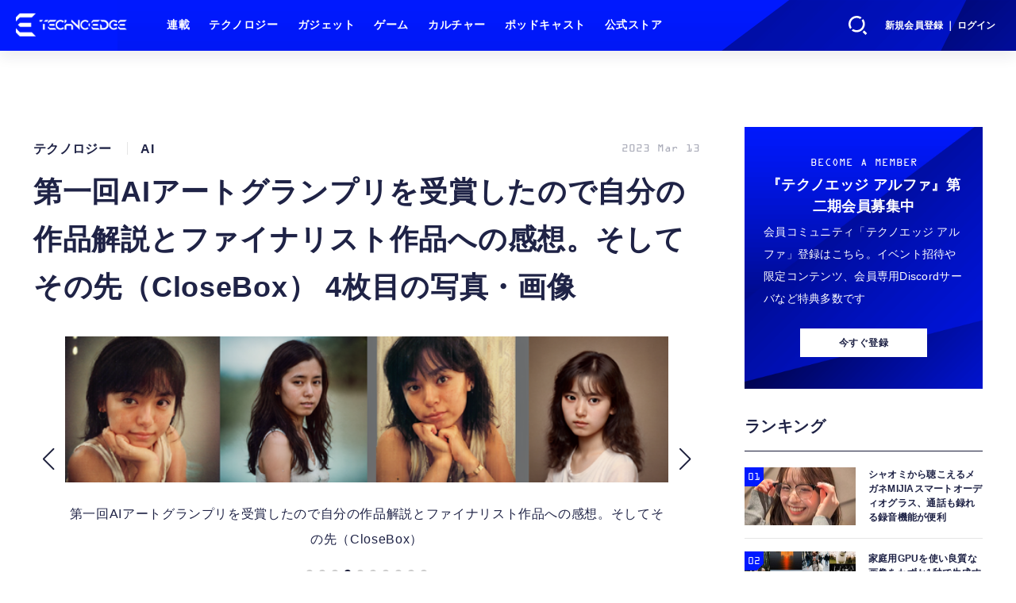

--- FILE ---
content_type: text/html; charset=utf-8
request_url: https://www.techno-edge.net/article/img/2023/03/13/1006/5435.html
body_size: 12640
content:
<!doctype html>
<html lang="ja" prefix="og: http://ogp.me/ns#">
<head>
<meta charset="UTF-8">
<meta name="viewport" content="width=device-width, initial-scale=1, user-scalable=yes">
<meta property="fb:app_id" content="586436472983999">
<link rel="stylesheet" href="/base/css/a.css?__=2026010602">
<script type="text/javascript">
(function(w,k,v,k2,v2) {
  w[k]=v; w[k2]=v2;
  var val={}; val[k]=v; val[k2]=v2;
  (w.dataLayer=w.dataLayer||[]).push(val);
})(window, 'tpl_name', 'pages/image', 'tpl_page', 'image');
</script>
<script src="/base/scripts/jquery-3.6.0.min.js"></script>
<script type="text/javascript" async src="/base/scripts/a.min.js?__=2026010602"></script>

        
            <title>第一回AIアートグランプリを受賞したので自分の作品解説とファイナリスト作品への感想。そしてその先（CloseBox） 4枚目の写真・画像 | テクノエッジ TechnoEdge</title>
    <meta name="keywords" content="第一回AIアートグランプリを受賞したので自分の作品解説とファイナリスト作品への感想。そしてその先（CloseBox）,画像,写真,ニュース,テクノエッジ TechnoEdge">
    <meta name="description" content="第一回AIアートグランプリに応募し、グランプリを獲得した筆者によるレポート。  第一回AIアートグランプリを受賞したので自分の作品解説とファイナリスト作品への感想。そしてその先（CloseBox） 4枚目の写真・画像">
    <meta name="thumbnail" content="https://www.techno-edge.net/imgs/ogp_f/5435.png">

        
              <meta name="twitter:title" content="第一回AIアートグランプリを受賞したので自分の作品解説とファイナリスト作品への感想。そしてその先（CloseBox） 4枚目の写真・画像 | テクノエッジ TechnoEdge">
      <meta name="twitter:card" content="photo">
      <meta name="twitter:site" content="@TechnoedgeJP">
      <meta name="twitter:url" content="https://www.techno-edge.net/article/img/2023/03/13/1006/5435.html">
      <meta name="twitter:image" content="https://www.techno-edge.net/imgs/p/IZmI57Jd3Vx2SpHeg6RFh-_YK5bhlZSTkpGQ/5435.png">
    
        <meta property="og:title" content="第一回AIアートグランプリを受賞したので自分の作品解説とファイナリスト作品への感想。そしてその先（CloseBox） 4枚目の写真・画像 | テクノエッジ TechnoEdge">
    <meta property="og:description" content="第一回AIアートグランプリに応募し、グランプリを獲得した筆者によるレポート。  第一回AIアートグランプリを受賞したので自分の作品解説とファイナリスト作品への感想。そしてその先（CloseBox） 4枚目の写真・画像">

    
    <meta property="og:type" content="article">
  <meta property="og:site_name" content="テクノエッジ TechnoEdge">
  <meta property="og:url" content="https://www.techno-edge.net/article/img/2023/03/13/1006/5435.html">
    <meta property="og:image" content="https://www.techno-edge.net/imgs/ogp_f/5435.png">

<link rel="apple-touch-icon" sizes="76x76" href="/base/images/touch-icon-76.png?__=2026010602">
<link rel="apple-touch-icon" sizes="120x120" href="/base/images/touch-icon-120.png?__=2026010602">
<link rel="apple-touch-icon" sizes="152x152" href="/base/images/touch-icon-152.png?__=2026010602">
<link rel="apple-touch-icon" sizes="180x180" href="/base/images/touch-icon-180.png?__=2026010602">

<meta name='robots' content='max-image-preview:large' /><meta name="cXenseParse:iid-articleid" content="1006">
<meta name="cXenseParse:iid-article-title" content="第一回AIアートグランプリを受賞したので自分の作品解説とファイナリスト作品への感想。そしてその先（CloseBox）">
<meta name="cXenseParse:iid-page-type" content="画像ページ">
<meta name="cXenseParse:iid-page-name" content="image">
<meta name="cXenseParse:iid-category" content="テクノロジー">
<meta name="cXenseParse:iid-subcategory" content="AI">
<meta name="cXenseParse:iid-hidden-adsense" content="false">
<meta name="cXenseParse:iid-hidden-other-ad" content="false">
<meta name="cXenseParse:iid-giga-name" content="Generative AI">
<meta name="cXenseParse:iid-giga-name" content="OpenAI">
<meta name="cXenseParse:iid-giga-name" content="Stable Diffusion">
<meta name="cXenseParse:iid-giga-name" content="AI">
<meta name="cXenseParse:iid-giga-name" content="CloseBox">
<meta name="cXenseParse:iid-article-type" content="通常記事">
<meta name="cXenseParse:iid-provider-name" content="テクノエッジ TechnoEdge">
<meta name="cXenseParse:author" content="松尾公也">
<meta name="cXenseParse:recs:publishtime" content="2023-03-13T21:26:05+0900">
<meta name="cxenseparse:iid-publish-yyyy" content="2023">
<meta name="cxenseparse:iid-publish-yyyymm" content="202303">
<meta name="cxenseparse:iid-publish-yyyymmdddd" content="20230313">
<!-- ここにスクリプトなどを置いてください -->
<meta name='ir-site-verification-token' value='88789769' />

<!-- テーマカラー -->
<meta name="theme-color" content="#0019FF">
<!-- テーマカラー　モード指定 -->
<meta name="theme-color" media="(prefers-color-scheme: light)" content="#0019FF">
<meta name="theme-color" media="(prefers-color-scheme: dark)" content="#0019FF">

<link rel="stylesheet" href="https://use.typekit.net/tvx5yqd.css">

<link rel="stylesheet" href="https://cdnjs.cloudflare.com/ajax/libs/Swiper/8.2.4/swiper-bundle.min.css" integrity="sha512-olodyt/aRzIO9o/gZkW0xrVyYDFtBZ+PjH/T/o74P4jLADOwHqyB8LGmcqbbiaWnlsn1VYEadotewGO3y4Y3fQ==" crossorigin="anonymous" referrerpolicy="no-referrer" />
<script src="https://cdnjs.cloudflare.com/ajax/libs/Swiper/8.2.4/swiper-bundle.min.js" integrity="sha512-Hvn3pvXhhG39kmZ8ue3K8hw8obT4rfLXHE5n+IWNCMkR6oV3cfkQNUQqVvX3fNJO/JtFeo/MfLmqp5bqAT+8qg==" crossorigin="anonymous" referrerpolicy="no-referrer"></script>
<script src="https://cdnjs.cloudflare.com/ajax/libs/body-scroll-lock/3.1.5/bodyScrollLock.min.js" integrity="sha512-HowizSDbQl7UPEAsPnvJHlQsnBmU2YMrv7KkTBulTLEGz9chfBoWYyZJL+MUO6p/yBuuMO/8jI7O29YRZ2uBlA==" crossorigin="anonymous" referrerpolicy="no-referrer"></script>
<link rel="stylesheet" href="https://cdnjs.cloudflare.com/ajax/libs/Modaal/0.4.4/css/modaal.min.css" integrity="sha512-hy4ogK/McVqjtA/tuCa8SMmrk9gydD+Mlj3E7rAIj8EbSAuj1hOJxjG5tx6ShzUar16ccfESGj4nO3HiK6WIyQ==" crossorigin="anonymous" referrerpolicy="no-referrer" />
<script src="https://cdnjs.cloudflare.com/ajax/libs/Modaal/0.4.4/js/modaal.min.js" integrity="sha512-nHgjiAB+J6KrOqNCT7NFIkxXZ/ZYrSFLm1herueNG50Sy8yz9nnCXsugcuzG2d500D/a0dH8huUwC26mZs24uw==" crossorigin="anonymous" referrerpolicy="no-referrer"></script>

<script src="/base/scripts/mms-customize.js"></script><script async src="https://securepubads.g.doubleclick.net/tag/js/gpt.js"></script>
<script>
  window.googletag = window.googletag || {cmd: []};
  var cX = cX || {}; cX.callQueue = cX.callQueue || [];
  cX.callQueue.push(['invoke', function() {
    googletag.cmd.push(function() {
      var sizeMapping = googletag.sizeMapping().addSize([768,0], [[728,90], [728,250], [970,250], [1,1]]).addSize([0,0], [[320,100], [1,1]]).build();
      googletag.defineSlot('/2261101/techno-edge_rwd_header2', [[320, 100], [728, 90], [728,250], [970,250]], 'div-gpt-ad-header2').defineSizeMapping(sizeMapping).addService(googletag.pubads()).setCollapseEmptyDiv(true);
      googletag.defineSlot('/2261101/techno-edge_rwd_wide1', [[320, 100], [728, 90], [970,250]], 'div-gpt-ad-wide1').defineSizeMapping(sizeMapping).addService(googletag.pubads()).setCollapseEmptyDiv(true);
      googletag.defineSlot('/2261101/techno-edge_rwd_right1', [[300,250], [300,600], [300,500]], 'div-gpt-ad-right1').addService(googletag.pubads()).setCollapseEmptyDiv(true);
      googletag.defineSlot('/2261101/techno-edge_rwd_right2', [[300,250], [300,600], [300,500]], 'div-gpt-ad-right2').addService(googletag.pubads()).setCollapseEmptyDiv(true);
      googletag.pubads().setTargeting('dc', window.innerWidth < 768 ? 'dcs' : 'dcp');
      googletag.pubads().setTargeting('CxSegments', cX.getUserSegmentIds({persistedQueryId:'103c35db41bdb997c80835fa7c8343832c9821e5'}));
      googletag.pubads().enableSingleRequest();
      googletag.enableServices();
    });
  }]);
</script>

<link rel="canonical" href="https://www.techno-edge.net/article/img/2023/03/13/1006/5436.html">
<link rel="alternate" media="only screen and (max-width: 640px)" href="https://www.techno-edge.net/article/img/2023/03/13/1006/5435.html">
<link rel="alternate" type="application/rss+xml" title="RSS" href="https://www.techno-edge.net/rss20/index.rdf">

</head>

<body class="thm-page-arti-image page-cate--technology page-cate--technology-ai page-subcate--ai" data-nav="technology">
<script>var dataLayer = dataLayer || [];dataLayer.push({'customCategory': 'technology','customSubCategory': 'ai','customProvider': 'テクノエッジ TechnoEdge','customAuthorId': '15','customAuthorName': '松尾公也','customPrimaryGigaId': '468','customPrimaryGigaName': 'Generative AI'});</script><noscript><iframe src="//www.googletagmanager.com/ns.html?id=GTM-MWBD5H2" height="0" width="0" style="display:none;visibility:hidden"></iframe></noscript>
<script>
(function(w,d,s,l,i){w[l]=w[l]||[];w[l].push({'gtm.start':
new Date().getTime(),event:'gtm.js'});var f=d.getElementsByTagName(s)[0],
j=d.createElement(s),dl=l!='dataLayer'?'&l='+l:'';j.async=true;j.src=
'//www.googletagmanager.com/gtm.js?id='+i+dl;f.parentNode.insertBefore(j,f);
})(window,document,'script','dataLayer','GTM-MWBD5H2');
</script>

<header class="thm-header">
  <div class="header-wrapper cf">
<div class="header-logo">
  <a class="link" href="https://www.techno-edge.net/" data-sub-title=""><img class="logo" src="/base/images/header-logo.2026010602.png" alt="テクノエッジ TechnoEdge"></a>
</div><div class="header-menu-buttons">
  <button type="button" class="btn-header-search">検索</button>
  <button type="button" class="btn-header-menu">メニュー</button>
  <button type="button" class="btn-header-sign-up-in" data-modal="mms-sign-in">新規会員登録 ｜ ログイン</button>
  <button type="button" class="btn-header-member"><img  alt="" /></button>
</div><div class="header-search">
  <div class="inner">
  	<form action="/pages/search.html" method="get">
      <div class="form-search">
        <div class="form-search-input"><input type="text" name="q" placeholder="記事を検索する" /></div>
      </div>
    </form>
  </div>
</div><div class="header-menu-navi">
  <div class="inner">

  <nav class="thm-nav global-nav js-global-nav">
    <ul class="nav-main-menu js-main-menu">

      <li class="item js-nav-home">
        <a class="link" href="/pages/series.html">連載</a>
      </li>

      <li class="item js-nav-technology">
        <a class="link" href="/category/technology/latest/">テクノロジー</a>
      </li>

      <li class="item js-nav-gadget">
        <a class="link" href="/category/gadget/latest/">ガジェット</a>
      </li>

      <li class="item js-nav-gaming">
        <a class="link" href="/category/gaming/latest/">ゲーム</a>
      </li>

      <li class="item js-nav-culture">
        <a class="link" href="/category/culture/latest/">カルチャー</a>
      </li>

      <li class="item js-nav-podcast">
        <a class="link" href="/pages/podcast.html">ポッドキャスト</a>
      </li>

      <li class="item js-nav-store">
        <a class="link" href="/pages/store.html">公式ストア</a>
      </li>
    </ul>
  </nav>

  <div class="header-sns">
    <div class="header-sns-title">FOLLOW US</div>
    <ul class="sns-list">
      <li class="sns-item sns-item--twitter"><a href="https://twitter.com/TechnoEdgeJP" target="_blank" rel="nofollow"><img src="/base/images/icon_sns_xtwitter03.svg" width="18" height="18" alt="X"></a></li>
      <li class="sns-item sns-item--rss"><a href="/rss20/index.rdf" target="_blank" rel="nofollow"><img src="/base/images/icon_sns_rss02.svg" width="20" height="20" alt="rss"></a></li>
      <li class="sns-item sns-item--youtube"><a href="https://www.youtube.com/@techno-edge" target="_blank" rel="nofollow"><img src="/base/images/youtube_social_circle_red.png" width="22" height="22" alt="youtube"></a></li>
    </ul>
  </div>

  </div>
</div><div class="header-sign-up-in">
  <a href="#" data-modal="mms-sign-in">新規会員登録 ｜ ログイン</a>
</div>

<div class="header-menu-member">
  <div class="inner">
    <div class="member-avater">
      <div class="member-avater-img"><img alt="" /></div>
      <div class="member-avater-name"></div>
    </div>
    <ul class="member-menu">
      <li><a href="#" data-modal="mms-edit-profile">個人設定</a></li>
      <li><a href="#" data-modal="mms-change-plan">プラン変更</a></li>
      <li><a href="#" data-modal="mms-history">プラン履歴</a></li>
      <li><a href="#" data-modal="mms-change-password">パスワード変更</a></li>
      <li><a href="#" class="btn-header-logout" data-modal="mms-log-out">ログアウト</a></li>
    </ul>
  </div>
</div>
  </div>
<!-- global_nav -->
</header>

<div class="thm-body cf">
  <div class="breadcrumb">
<span id="breadcrumbTop"><a class="link" href="https://www.techno-edge.net/"><span class="item icon icon-bc--home">ホーム</span></a></span>
<i class="separator icon icon-bc--arrow"> › </i>
<span id="BreadcrumbSecond">
  <a class="link" href="/category/technology/">
    <span class="item icon icon-bc--technology">テクノロジー</span>
  </a>
</span>
<i class="separator icon icon-bc--arrow"> › </i>
<span id="BreadcrumbThird">
  <a class="link" href="/category/technology/ai/latest/">
    <span class="item icon icon-bc--ai">AI</span>
  </a>
</span>
<i class="separator icon icon-bc--arrow"> › </i>

    <span id="breadcrumbLast"><a class="link" href="/article/2023/03/13/1006.html"><span class="item icon icon-bc--article">記事</span></a></span>
    <i class="separator icon icon-bc--arrow"> › </i>

    <span class="item">写真・画像</span>
  </div>
  <main class="thm-main">
<div class="ad-banner ad-banner--headerbanner">
<div id='div-gpt-ad-header2' style="min-width:320px;min-height:100px;">
  <script>
    cX.callQueue.push(['invoke', function() {
      googletag.cmd.push(function() { googletag.display('div-gpt-ad-header2'); });
    }]);
  </script>
</div>
</div><header class="arti-header">

  <h1 class="head">第一回AIアートグランプリを受賞したので自分の作品解説とファイナリスト作品への感想。そしてその先（CloseBox） 4枚目の写真・画像</h1>
  <div class="group">
    <span class="category-group-name">テクノロジー</span>
    <span class="category-name">AI</span>
  </div>
  <div class="date">
    <time class="pubdate" itemprop="datePublished" datetime="2023-03-13T21:26:05+09:00">2023 Mar 13</time>
  </div>
</header>


<div class="arti-content arti-content--image">
            <link rel="stylesheet" href="/base/css/swiper-bundle.min.css"/>
    <div class="figure-area figure-area--zoom swiper">
      <div class="swiper-wrapper">
                          
                    <figure class="figure swiper-slide">
            <img class="image"
                 src="/imgs/zoom/5436.jpg"
                 alt="第一回AIアートグランプリを受賞したので自分の作品解説とファイナリスト作品への感想。そしてその先（CloseBox）"
                 width="640"
                 height="640">
            <figcaption class="figcaption">
                              <span class="caption">第一回AIアートグランプリを受賞したので自分の作品解説とファイナリスト作品への感想。そしてその先（CloseBox）</span>
            </figcaption>
          </figure>
                  
                    <figure class="figure swiper-slide">
            <img class="image"
                 src="/imgs/zoom/5433.jpg"
                 alt="第一回AIアートグランプリを受賞したので自分の作品解説とファイナリスト作品への感想。そしてその先（CloseBox）"
                 width="640"
                 height="640">
            <figcaption class="figcaption">
                              <span class="caption">第一回AIアートグランプリを受賞したので自分の作品解説とファイナリスト作品への感想。そしてその先（CloseBox）</span>
            </figcaption>
          </figure>
                  
                    <figure class="figure swiper-slide">
            <img class="image"
                 src="/imgs/zoom/5434.jpg"
                 alt="第一回AIアートグランプリを受賞したので自分の作品解説とファイナリスト作品への感想。そしてその先（CloseBox）"
                 width="640"
                 height="640">
            <figcaption class="figcaption">
                              <span class="caption">第一回AIアートグランプリを受賞したので自分の作品解説とファイナリスト作品への感想。そしてその先（CloseBox）</span>
            </figcaption>
          </figure>
                  
                                          <figure class="figure swiper-slide">
            <img class="image"
                 src="/imgs/zoom/5435.png"
                 alt="第一回AIアートグランプリを受賞したので自分の作品解説とファイナリスト作品への感想。そしてその先（CloseBox）"
                 width="640"
                 height="155">
            <figcaption class="figcaption">
                              <span class="caption">第一回AIアートグランプリを受賞したので自分の作品解説とファイナリスト作品への感想。そしてその先（CloseBox）</span>
            </figcaption>
          </figure>
                  
                    <figure class="figure swiper-slide">
            <img class="image"
                 src="/imgs/zoom/5437.png"
                 alt="第一回AIアートグランプリを受賞したので自分の作品解説とファイナリスト作品への感想。そしてその先（CloseBox）"
                 width="640"
                 height="609">
            <figcaption class="figcaption">
                              <span class="caption">第一回AIアートグランプリを受賞したので自分の作品解説とファイナリスト作品への感想。そしてその先（CloseBox）</span>
            </figcaption>
          </figure>
                  
                    <figure class="figure swiper-slide">
            <img class="image"
                 src="/imgs/zoom/5438.png"
                 alt="第一回AIアートグランプリを受賞したので自分の作品解説とファイナリスト作品への感想。そしてその先（CloseBox）"
                 width="640"
                 height="194">
            <figcaption class="figcaption">
                              <span class="caption">第一回AIアートグランプリを受賞したので自分の作品解説とファイナリスト作品への感想。そしてその先（CloseBox）</span>
            </figcaption>
          </figure>
                  
                    <figure class="figure swiper-slide">
            <img class="image"
                 src="/imgs/zoom/5439.jpg"
                 alt="第一回AIアートグランプリを受賞したので自分の作品解説とファイナリスト作品への感想。そしてその先（CloseBox）"
                 width="640"
                 height="701">
            <figcaption class="figcaption">
                              <span class="caption">第一回AIアートグランプリを受賞したので自分の作品解説とファイナリスト作品への感想。そしてその先（CloseBox）</span>
            </figcaption>
          </figure>
                  
                    <figure class="figure swiper-slide">
            <img class="image"
                 src="/imgs/zoom/5440.jpg"
                 alt="第一回AIアートグランプリを受賞したので自分の作品解説とファイナリスト作品への感想。そしてその先（CloseBox）"
                 width="640"
                 height="466">
            <figcaption class="figcaption">
                              <span class="caption">第一回AIアートグランプリを受賞したので自分の作品解説とファイナリスト作品への感想。そしてその先（CloseBox）</span>
            </figcaption>
          </figure>
                  
                    <figure class="figure swiper-slide">
            <img class="image"
                 src="/imgs/zoom/5441.png"
                 alt="第一回AIアートグランプリを受賞したので自分の作品解説とファイナリスト作品への感想。そしてその先（CloseBox）"
                 width="640"
                 height="401">
            <figcaption class="figcaption">
                              <span class="caption">第一回AIアートグランプリを受賞したので自分の作品解説とファイナリスト作品への感想。そしてその先（CloseBox）</span>
            </figcaption>
          </figure>
                  
                    <figure class="figure swiper-slide">
            <img class="image"
                 src="/imgs/zoom/5442.png"
                 alt="第一回AIアートグランプリを受賞したので自分の作品解説とファイナリスト作品への感想。そしてその先（CloseBox）"
                 width="640"
                 height="333">
            <figcaption class="figcaption">
                              <span class="caption">第一回AIアートグランプリを受賞したので自分の作品解説とファイナリスト作品への感想。そしてその先（CloseBox）</span>
            </figcaption>
          </figure>
              </div>
      <div class="swiper-pagination"></div>
      <div class="swiper-button-prev"></div>
      <div class="swiper-button-next"></div>
    </div>
    <div class="figure-pagination">
      <ul class="paging-list">
        <li class="item paging-back">
          <a class="link icon icon--paging-back" href="/article/2023/03/13/1006.html">この記事へ戻る
            <span class="count">4/10</span>
          </a>
        </li>
      </ul>
    </div>
            <script src="/base/scripts/swiper-bundle.min.js"></script>
    <script>
      var _image_urls = [];
              _image_urls[0] = 'https://www.techno-edge.net/article/img/2023/03/13/1006/5436.html';
              _image_urls[1] = 'https://www.techno-edge.net/article/img/2023/03/13/1006/5433.html';
              _image_urls[2] = 'https://www.techno-edge.net/article/img/2023/03/13/1006/5434.html';
              _image_urls[3] = 'https://www.techno-edge.net/article/img/2023/03/13/1006/5435.html';
              _image_urls[4] = 'https://www.techno-edge.net/article/img/2023/03/13/1006/5437.html';
              _image_urls[5] = 'https://www.techno-edge.net/article/img/2023/03/13/1006/5438.html';
              _image_urls[6] = 'https://www.techno-edge.net/article/img/2023/03/13/1006/5439.html';
              _image_urls[7] = 'https://www.techno-edge.net/article/img/2023/03/13/1006/5440.html';
              _image_urls[8] = 'https://www.techno-edge.net/article/img/2023/03/13/1006/5441.html';
              _image_urls[9] = 'https://www.techno-edge.net/article/img/2023/03/13/1006/5442.html';
            var _ad_refresh_count = "1";
      _ad_refresh_count = +_ad_refresh_count ? +_ad_refresh_count : 0;
      var _cnt = _ad_refresh_count;
      var history_replace = "no";
      
      const swiper = new Swiper(".swiper", {
        initialSlide: 3,
        loop: true,
        autoHeight: true,
        pagination: {
          el: ".swiper-pagination"
        },
        navigation: {
          nextEl: ".swiper-button-next",
          prevEl: ".swiper-button-prev"
        },
        on: {
          afterInit: (swiper) => {
            swiper.on('slideChangeTransitionEnd', function (swiper) {
              // 画像スライドイベント
              var _image_num = swiper.realIndex + 1;

              // ブラウザのタイトル変更
              document.title = document.title.replace(/\s\d+枚目の写真・画像/g, ' ' + _image_num + '枚目の写真・画像');

              // 記事タイトル変更
              var _h1 = document.querySelector('h1');
              _h1.innerText = _h1.innerText.replace(/\s\d+枚目の写真・画像/g, ' ' + _image_num + '枚目の写真・画像');

              // 画像番号変更
              document.querySelector('.count').innerText = _image_num + '/10';

              // ブラウザのURL変更
              if (history_replace === 'yes') {
                history.replaceState(null, null, _image_urls[swiper.realIndex]);
              }

              // 広告更新
              _cnt--;

              if (typeof googletag !== 'undefined' && _cnt == 0)
              {
                googletag.cmd.push(function () {
                  googletag.pubads().refresh();
                });
              }

              if (_cnt <= 0) _cnt = _ad_refresh_count;
            });
          }
        }
      });
    </script>
  </div>
<ul class="thumb-list cf">

  <li class="item">
    <a class="link" href="/article/img/2023/03/13/1006/5436.html">
      <img class="image" src="/imgs/p/jqW90cnKVMj4kRAZxYSv85uZ4JfulZSTkpGQ/5436.jpg" alt="第一回AIアートグランプリを受賞したので自分の作品解説とファイナリスト作品への感想。そしてその先（CloseBox）" width="120" height="120">
    </a>
  </li>

  <li class="item">
    <a class="link" href="/article/img/2023/03/13/1006/5433.html">
      <img class="image" src="/imgs/p/jqW90cnKVMj4kRAZxYSv85uZ4JfulZSTkpGQ/5433.jpg" alt="第一回AIアートグランプリを受賞したので自分の作品解説とファイナリスト作品への感想。そしてその先（CloseBox）" width="120" height="120">
    </a>
  </li>

  <li class="item">
    <a class="link" href="/article/img/2023/03/13/1006/5434.html">
      <img class="image" src="/imgs/p/jqW90cnKVMj4kRAZxYSv85uZ4JfulZSTkpGQ/5434.jpg" alt="第一回AIアートグランプリを受賞したので自分の作品解説とファイナリスト作品への感想。そしてその先（CloseBox）" width="120" height="120">
    </a>
  </li>

  <li class="item">
    <a class="link" href="/article/img/2023/03/13/1006/5435.html">
      <img class="image" src="/imgs/p/jqW90cnKVMj4kRAZxYSv85uZ4JfulZSTkpGQ/5435.png" alt="第一回AIアートグランプリを受賞したので自分の作品解説とファイナリスト作品への感想。そしてその先（CloseBox）" width="120" height="120">
    </a>
  </li>

  <li class="item">
    <a class="link" href="/article/img/2023/03/13/1006/5437.html">
      <img class="image" src="/imgs/p/jqW90cnKVMj4kRAZxYSv85uZ4JfulZSTkpGQ/5437.png" alt="第一回AIアートグランプリを受賞したので自分の作品解説とファイナリスト作品への感想。そしてその先（CloseBox）" width="120" height="120">
    </a>
  </li>

  <li class="item">
    <a class="link" href="/article/img/2023/03/13/1006/5438.html">
      <img class="image" src="/imgs/p/jqW90cnKVMj4kRAZxYSv85uZ4JfulZSTkpGQ/5438.png" alt="第一回AIアートグランプリを受賞したので自分の作品解説とファイナリスト作品への感想。そしてその先（CloseBox）" width="120" height="120">
    </a>
  </li>

  <li class="item">
    <a class="link" href="/article/img/2023/03/13/1006/5439.html">
      <img class="image" src="/imgs/p/jqW90cnKVMj4kRAZxYSv85uZ4JfulZSTkpGQ/5439.jpg" alt="第一回AIアートグランプリを受賞したので自分の作品解説とファイナリスト作品への感想。そしてその先（CloseBox）" width="120" height="120">
    </a>
  </li>

  <li class="item">
    <a class="link" href="/article/img/2023/03/13/1006/5440.html">
      <img class="image" src="/imgs/p/jqW90cnKVMj4kRAZxYSv85uZ4JfulZSTkpGQ/5440.jpg" alt="第一回AIアートグランプリを受賞したので自分の作品解説とファイナリスト作品への感想。そしてその先（CloseBox）" width="120" height="120">
    </a>
  </li>

  <li class="item">
    <a class="link" href="/article/img/2023/03/13/1006/5441.html">
      <img class="image" src="/imgs/p/jqW90cnKVMj4kRAZxYSv85uZ4JfulZSTkpGQ/5441.png" alt="第一回AIアートグランプリを受賞したので自分の作品解説とファイナリスト作品への感想。そしてその先（CloseBox）" width="120" height="120">
    </a>
  </li>

  <li class="item">
    <a class="link" href="/article/img/2023/03/13/1006/5442.html">
      <img class="image" src="/imgs/p/jqW90cnKVMj4kRAZxYSv85uZ4JfulZSTkpGQ/5442.png" alt="第一回AIアートグランプリを受賞したので自分の作品解説とファイナリスト作品への感想。そしてその先（CloseBox）" width="120" height="120">
    </a>
  </li>
</ul>

<div class="ad-banner ad-banner--headerbanner">
<div id='div-gpt-ad-wide1' style="min-width:320px;min-height:100px;">
  <script>
    cX.callQueue.push(['invoke', function() {
      googletag.cmd.push(function() { googletag.display('div-gpt-ad-wide1'); });
    }]);
  </script>
</div>
</div><section class="main-pickup">
  <h2 class="caption">編集部おすすめの記事</h2>
  <ul class="pickup-list cf">


    <li class="item item--box item--cate-technology item--cate-technology-ai item--subcate-ai"><a class="link" href="/article/2022/12/12/608.html?pickup_list_click1=true">
      <article class="pickup-content">
        <img class="figure" src="/imgs/p/6cpZPuZvBhn7ciEaPtk5vf_YtJdelZSTkpGQ/3517.jpg" alt="AI作画・AI作曲・AIゲーム制作などを競う「AIアートグランプリ」開催決定。グランプリは10万円+RTX 4080マシン 画像" width="300" height="200">
        <span class="figcaption">AI作画・AI作曲・AIゲーム制作などを競う「AIアートグランプリ」開催決定。グランプリは10万円+RTX 4080マシン<time class="date" datetime="2022-12-12T12:26:33+09:00">2022.12.12 Mon 12:26</time></span>
      </article>
    </a></li>

    <li class="item item--box item--cate-technology item--cate-technology-ai item--subcate-ai"><a class="link" href="/article/2023/03/10/996.html?pickup_list_click2=true">
      <article class="pickup-content">
        <img class="figure" src="/imgs/p/6cpZPuZvBhn7ciEaPtk5vf_YtJdelZSTkpGQ/5417.png" alt="プログラマーじゃなくてもChatGPTで複数キャラ会議を簡単に開催できる「GPTブロック」がおもしろかつ実用的（CloseBox） 画像" width="300" height="200">
        <span class="figcaption">プログラマーじゃなくてもChatGPTで複数キャラ会議を簡単に開催できる「GPTブロック」がおもしろかつ実用的（CloseBox）<time class="date" datetime="2023-03-10T19:00:02+09:00">2023.3.10 Fri 19:00</time></span>
      </article>
    </a></li>

    <li class="item item--box item--cate-technology item--cate-technology-ai item--subcate-ai"><a class="link" href="/article/2023/03/02/952.html?pickup_list_click3=true">
      <article class="pickup-content">
        <img class="figure" src="/imgs/p/6cpZPuZvBhn7ciEaPtk5vf_YtJdelZSTkpGQ/5178.jpg" alt="これはゲームチェンジャーか。AI呪文によるアニメ作成「Kaiber.ai」、ポーズからAI転写できる「T2I-Adapter」を試してみた（CloseBox） 画像" width="300" height="200">
        <span class="figcaption">これはゲームチェンジャーか。AI呪文によるアニメ作成「Kaiber.ai」、ポーズからAI転写できる「T2I-Adapter」を試してみた（CloseBox）<time class="date" datetime="2023-03-02T13:31:29+09:00">2023.3.2 Thu 13:31</time></span>
      </article>
    </a></li>

    <li class="item item--box item--cate-technology item--cate-technology-ai item--subcate-ai"><a class="link" href="/article/2023/01/16/714.html?pickup_list_click4=true">
      <article class="pickup-content">
        <img class="figure" src="/imgs/p/6cpZPuZvBhn7ciEaPtk5vf_YtJdelZSTkpGQ/4134.png" alt="AI歌声合成はじめます。AI作画ミュージックビデオ制作成功で妻音源を次の段階へ（CloseBox） 画像" width="300" height="200">
        <span class="figcaption">AI歌声合成はじめます。AI作画ミュージックビデオ制作成功で妻音源を次の段階へ（CloseBox）<time class="date" datetime="2023-01-16T12:01:11+09:00">2023.1.16 Mon 12:01</time></span>
      </article>
    </a></li>

    <li class="item item--box item--cate-technology item--cate-technology-ai item--subcate-ai"><a class="link" href="/article/2023/01/09/694.html?pickup_list_click5=true">
      <article class="pickup-content">
        <img class="figure" src="/imgs/p/6cpZPuZvBhn7ciEaPtk5vf_YtJdelZSTkpGQ/4040.png" alt="亡き妻の歌声とAI画像でミュージックビデオを作りました（CloseBox） 画像" width="300" height="200">
        <span class="figcaption">亡き妻の歌声とAI画像でミュージックビデオを作りました（CloseBox）<time class="date" datetime="2023-01-09T13:39:02+09:00">2023.1.9 Mon 13:39</time></span>
      </article>
    </a></li>

    <li class="item item--box item--cate-technology item--cate-technology-ai item--subcate-ai"><a class="link" href="/article/2023/02/14/864.html?pickup_list_click6=true">
      <article class="pickup-content">
        <img class="figure" src="/imgs/p/6cpZPuZvBhn7ciEaPtk5vf_YtJdelZSTkpGQ/4834.png" alt="AI作画でも顔写真でも自由にしゃべり、歌わせられる動画技術を試してみた（CloseBox） 画像" width="300" height="200">
        <span class="figcaption">AI作画でも顔写真でも自由にしゃべり、歌わせられる動画技術を試してみた（CloseBox）<time class="date" datetime="2023-02-14T12:12:23+09:00">2023.2.14 Tue 12:12</time></span>
      </article>
    </a></li>

    <li class="item item--box item--cate-technology item--cate-technology-ai item--subcate-ai"><a class="link" href="/article/2023/02/03/815.html?pickup_list_click7=true">
      <article class="pickup-content">
        <img class="figure" src="/imgs/p/6cpZPuZvBhn7ciEaPtk5vf_YtJdelZSTkpGQ/4612.jpg" alt="AI作画がアニメーションできるようになったので、異世界にいる妻をのぞいてみたら楽しすぎた（CloseBox） 画像" width="300" height="200">
        <span class="figcaption">AI作画がアニメーションできるようになったので、異世界にいる妻をのぞいてみたら楽しすぎた（CloseBox）<time class="date" datetime="2023-02-03T19:30:02+09:00">2023.2.3 Fri 19:30</time></span>
      </article>
    </a></li>

    <li class="item item--box item--cate-technology item--cate-technology-ai item--subcate-ai"><a class="link" href="/article/2023/01/23/742.html?pickup_list_click8=true">
      <article class="pickup-content">
        <img class="figure" src="/imgs/p/6cpZPuZvBhn7ciEaPtk5vf_YtJdelZSTkpGQ/4315.png" alt="破壊的でヤバいAI歌声合成「Diff-SVC」がGoogle Colabでの公開停止。一部ユーザーがセレブや商用音源を勝手に利用で自主制限（CloseBox） 画像" width="300" height="200">
        <span class="figcaption">破壊的でヤバいAI歌声合成「Diff-SVC」がGoogle Colabでの公開停止。一部ユーザーがセレブや商用音源を勝手に利用で自主制限（CloseBox）<time class="date" datetime="2023-01-23T09:35:07+09:00">2023.1.23 Mon 9:35</time></span>
      </article>
    </a></li>

    <li class="item item--box item--cate-technology item--cate-technology-ai item--subcate-ai"><a class="link" href="/article/2023/01/19/731.html?pickup_list_click9=true">
      <article class="pickup-content">
        <img class="figure" src="/imgs/p/6cpZPuZvBhn7ciEaPtk5vf_YtJdelZSTkpGQ/4200.png" alt="好きな人の声で歌える、破壊的でヤバい「Diff-SVC」はAI歌声合成を民主化するのか（CloseBox） 画像" width="300" height="200">
        <span class="figcaption">好きな人の声で歌える、破壊的でヤバい「Diff-SVC」はAI歌声合成を民主化するのか（CloseBox）<time class="date" datetime="2023-01-19T16:24:22+09:00">2023.1.19 Thu 16:24</time></span>
      </article>
    </a></li>

    <li class="item item--box item--cate-technology item--cate-technology-ai item--subcate-ai"><a class="link" href="/article/2023/01/06/688.html?pickup_list_click10=true">
      <article class="pickup-content">
        <img class="figure" src="/imgs/p/6cpZPuZvBhn7ciEaPtk5vf_YtJdelZSTkpGQ/4016.png" alt="「亡き妻の写真」をAIで生成していることへのご意見について回答します（CloseBox） 画像" width="300" height="200">
        <span class="figcaption">「亡き妻の写真」をAIで生成していることへのご意見について回答します（CloseBox）<time class="date" datetime="2023-01-06T13:33:29+09:00">2023.1.6 Fri 13:33</time></span>
      </article>
    </a></li>
  </ul>
  <ul class="pickup-list">
    <li class="item item--line item--cate-technology item--cate-technology-ai item--subcate-ai"><a class="link" href="/article/2022/12/27/663.html">AIという異世界カメラ。旅立った妻の美しい姿を写す呪文の唱え方（CloseBox）<time class="date" datetime="2022-12-27T20:51:39+09:00">2022.12.27 Tue 20:51</time></a></li>
    <li class="item item--line item--cate-technology item--cate-technology-ai item--subcate-ai"><a class="link" href="/article/2022/12/17/634.html">AIと呪文で、もう逢えない妻の新しい写真を捏造した（CloseBox）<time class="date" datetime="2022-12-17T18:45:02+09:00">2022.12.17 Sat 18:45</time></a></li>
  </ul>
</section>


  </main>
  <aside class="thm-aside">
<div class="ad-banner ad-banner--primedisplay">
<div id='div-gpt-ad-right1' style="min-width:300px;min-height:250px;">
  <script>
    cX.callQueue.push(['invoke', function() {
      googletag.cmd.push(function() { googletag.display('div-gpt-ad-right1'); });
    }]);
  </script>
</div>
</div><section class="sidebox sidebox-membership">
  <div class="membership">
 <div class="membership-content">
    <div class="title-en">BECOME A MEMBER</div>
    <div class="title"><span>『テクノエッジ アルファ』</span><span>第二期会員募集中</span></div>
    <p>会員コミュニティ「テクノエッジ アルファ」登録はこちら。イベント招待や限定コンテンツ、会員専用Discordサーバなど特典多数です</p>
      <div class="membership-actions">
        <button  class="btn btn-membership-modal" mms-product-id="963">今すぐ登録</button>
      </div>
  </div>
  </div>
</section><section class="sidebox sidebox-ranking ">
  <h2 class="caption"><span class="inner">ランキング</span></h2>
  <ol class="ranking-list">

<li class="item  ">
  <a class="link" href="/article/2026/01/20/4825.html"><article class="side-content">
    <img class="figure" src="/imgs/p/vKYVI6SPtBStx31FZGDRdg2YgJaOlZSTkpGQ/29333.jpg" alt="シャオミから聴こえるメガネMIJIAスマートオーディオグラス、通話も録れる録音機能が便利 画像" width="280" height="157">
    <span class="figcaption">シャオミから聴こえるメガネMIJIAスマートオーディオグラス、通話も録れる録音機能が便利</span>
  </article></a>
</li>

<li class="item  ">
  <a class="link" href="/article/2026/01/19/4824.html"><article class="side-content">
    <img class="figure" src="/imgs/p/vKYVI6SPtBStx31FZGDRdg2YgJaOlZSTkpGQ/29299.jpg" alt="家庭用GPUを使い良質な画像をわずか1秒で生成する「FLUX.2 [klein]」登場。商用利用可能モデルも（生成AIクローズアップ） 画像" width="280" height="184">
    <span class="figcaption">家庭用GPUを使い良質な画像をわずか1秒で生成する「FLUX.2 [klein]」登場。商用利用可能モデルも（生成AIクローズアップ）</span>
  </article></a>
</li>

<li class="item  ">
  <a class="link" href="/article/2026/01/19/4821.html"><article class="side-content">
    <img class="figure" src="/imgs/p/vKYVI6SPtBStx31FZGDRdg2YgJaOlZSTkpGQ/11994.jpg" alt="容量2倍を実現した倍密度のDDCD規格用光ディスク「DD-R」「DD-RW」（1.3GB、2001年頃～）：ロストメモリーズ File029（再掲） 画像" width="280" height="146">
    <span class="figcaption">容量2倍を実現した倍密度のDDCD規格用光ディスク「DD-R」「DD-RW」（1.3GB、2001年頃～）：ロストメモリーズ File029（再掲）</span>
  </article></a>
</li>

<li class="item  ">
  <a class="link" href="/article/2026/01/21/4826.html"><article class="side-content">
    <img class="figure" src="/imgs/p/vKYVI6SPtBStx31FZGDRdg2YgJaOlZSTkpGQ/29253.jpg" alt="全方向センサーを“入門機”に入れてきた理由── DJI Neo 2実機レビュー 画像" width="280" height="210">
    <span class="figcaption">全方向センサーを“入門機”に入れてきた理由── DJI Neo 2実機レビュー</span>
  </article></a>
</li>

<li class="item  ">
  <a class="link" href="/article/2026/01/15/4817.html"><article class="side-content">
    <img class="figure" src="/imgs/p/vKYVI6SPtBStx31FZGDRdg2YgJaOlZSTkpGQ/29263.jpg" alt="Sora 2 Pro超えのローカル動画生成AI「LTX-2」登場、英語ネイティブでない研究者がAI利用で論文投稿数89%増など生成AI技術5つを解説（生成AIウィークリー） 画像" width="280" height="236">
    <span class="figcaption">Sora 2 Pro超えのローカル動画生成AI「LTX-2」登場、英語ネイティブでない研究者がAI利用で論文投稿数89%増など生成AI技術5つを解説（生成AIウィークリー）</span>
  </article></a>
</li>
  </ol>
  <a class="more" href="/article/ranking/"><span class="circle-arrow">アクセスランキングをもっと見る</span></a>
</section>

<section class="sidebox sidebox-pickup ">
  <h2 class="caption"><span class="inner">おすすめ</span></h2>
  <ul class="pickup-list">

    <li class="item  item--is-link  item--highlight">
      <a class="link" href="https://www.techno-edge.net/article/2025/10/01/4632.html"  ><article class="side-content">

        <img class="figure" src="/imgs/p/vKYVI6SPtBStx31FZGDRdg2YgJaOlZSTkpGQ/27840.jpg" alt=" 画像" width="280" height="185">
        <div class="figcaption">
          <h3 class="title">Amazonプライム感謝祭で高性能ロボット掃除機MOVA P50 Ultraが半額＋さらに5％オフ。水拭きモップ自動洗浄・乾燥まで対応ハイエンドモデル</h3>
        </div>
      </article></a>
    </li>
        
    <li class="item  item--is-link  ">
      <a class="link" href="https://www.techno-edge.net/article/2024/01/31/2721.html"  ><article class="side-content">

        <img class="figure" src="/imgs/p/vKYVI6SPtBStx31FZGDRdg2YgJaOlZSTkpGQ/25638.jpg" alt=" 画像" width="280" height="146">
        <div class="figcaption">
          <h3 class="title">生成AIグラビアギャラリー</h3>
        </div>
      </article></a>
    </li>
        
    <li class="item  item--is-link  ">
      <a class="link" href="https://www.techno-edge.net/article/2025/11/21/4726.html"  ><article class="side-content">

        <img class="figure" src="/imgs/p/vKYVI6SPtBStx31FZGDRdg2YgJaOlZSTkpGQ/28643.png" alt=" 画像" width="280" height="210">
        <div class="figcaption">
          <h3 class="title">「AIを使う人材が欲しい」企業と「AIを使いこなせない」現場——ギャップを埋める方法とは</h3>
        </div>
      </article></a>
    </li>
        
    <li class="item  item--is-link  ">
      <a class="link" href="https://www.techno-edge.net/article/2024/10/31/3801.html"  ><article class="side-content">

        <img class="figure" src="/imgs/p/vKYVI6SPtBStx31FZGDRdg2YgJaOlZSTkpGQ/18831.jpg" alt=" 画像" width="280" height="146">
        <div class="figcaption">
          <h3 class="title">テクノエッジ アルファ会員登録はこちら。コミュニティ参加ガイド</h3>
        </div>
      </article></a>
    </li>
        
    <li class="item  item--is-link  ">
      <a class="link" href="https://www.techno-edge.net/article/2025/12/26/4796.html"  ><article class="side-content">

        <img class="figure" src="/imgs/p/vKYVI6SPtBStx31FZGDRdg2YgJaOlZSTkpGQ/29160.jpg" alt=" 画像" width="280" height="186">
        <div class="figcaption">
          <h3 class="title">CORSAIR K65 PLUS WIRELESS・M75レビュー Macと映える静音75%メカニカルゲーミングキーボード・マウスで勝率も生産性も向上</h3>
        </div>
      </article></a>
    </li>
          </ul>
</section>

<section class="sidebox sidebox-pickup special">
  <h2 class="caption"><span class="inner">連載</span></h2>
  <ul class="pickup-list">

    <li class="item  item--is-link  item--highlight">
      <a class="link" href="https://www.techno-edge.net/special/634/recent/"  ><article class="side-content">

        <img class="figure" src="/imgs/p/vKYVI6SPtBStx31FZGDRdg2YgJaOlZSTkpGQ/15879.jpg" alt=" 画像" width="280" height="185">
        <div class="figcaption">
          <h3 class="title">西川善司のバビンチョなテクノコラム（西川善司）</h3>
        </div>
      </article></a>
    </li>
        
    <li class="item  item--is-link  ">
      <a class="link" href="https://www.techno-edge.net/special/560/recent/%E7%94%9F%E6%88%90AI%E3%82%B0%E3%83%A9%E3%83%93%E3%82%A2%E3%82%92%E3%82%B0%E3%83%A9%E3%83%93%E3%82%A2%E3%82%AB%E3%83%A1%E3%83%A9%E3%83%9E%E3%83%B3%E3%81%8C%E4%BD%9C%E3%82%8B%E3%81%A8%E3%81%A9%E3%81%86%E3%81%AA%E3%82%8B%EF%BC%9F"  ><article class="side-content">

        <img class="figure" src="/imgs/p/vKYVI6SPtBStx31FZGDRdg2YgJaOlZSTkpGQ/14477.jpg" alt=" 画像" width="280" height="155">
        <div class="figcaption">
          <h3 class="title">生成AIグラビアをグラビアカメラマンが作るとどうなる？（西川和久）</h3>
        </div>
      </article></a>
    </li>
        
    <li class="item  item--is-link  ">
      <a class="link" href="https://www.techno-edge.net/special/520/recent/%E7%94%9F%E6%88%90AI%E3%82%A6%E3%82%A3%E3%83%BC%E3%82%AF%E3%83%AA%E3%83%BC"  ><article class="side-content">

        <img class="figure" src="/imgs/p/vKYVI6SPtBStx31FZGDRdg2YgJaOlZSTkpGQ/14478.jpg" alt=" 画像" width="280" height="146">
        <div class="figcaption">
          <h3 class="title">人知れず消えていったマイナーCPUを語ろう（大原雄介）</h3>
        </div>
      </article></a>
    </li>
        
    <li class="item  item--is-link  ">
      <a class="link" href="https://www.techno-edge.net/special/411/recent/"  ><article class="side-content">

        <img class="figure" src="/imgs/p/vKYVI6SPtBStx31FZGDRdg2YgJaOlZSTkpGQ/14476.jpg" alt=" 画像" width="280" height="126">
        <div class="figcaption">
          <h3 class="title">Google Tales（佐藤由紀子）</h3>
        </div>
      </article></a>
    </li>
        
    <li class="item  item--is-link  ">
      <a class="link" href="https://www.techno-edge.net/special/367/recent/"  ><article class="side-content">

        <img class="figure" src="/imgs/p/vKYVI6SPtBStx31FZGDRdg2YgJaOlZSTkpGQ/1330.jpg" alt=" 画像" width="280" height="186">
        <div class="figcaption">
          <h3 class="title">てくのじ何でも実験室（宮里圭介）</h3>
        </div>
      </article></a>
    </li>
          </ul>
</section>

<div class="sidebox sidebox-series-btn" >
<a href="/pages/series.html" class="btn">連載一覧</a>
</div><section class="sidebox sidebox-membership">
  <div class="membership">
 <div class="membership-content">
    <div class="title-en">BECOME A MEMBER</div>
    <div class="title"><span>『テクノエッジ アルファ』</span><span>第二期会員募集中</span></div>
    <p>会員コミュニティ「テクノエッジ アルファ」登録はこちら。イベント招待や限定コンテンツ、会員専用Discordサーバなど特典多数です</p>
      <div class="membership-actions">
        <button  class="btn btn-membership-modal" mms-product-id="963">今すぐ登録</button>
      </div>
  </div>
  </div>
</section>

<section class="sidebox sidebox-pickup release ">
  <h2 class="caption">
    <span class="inner">新着リリース一覧</span>
    <img src="/base/images/press_release_provider-prtimes2.png" alt="PR TIMES" class="logo">
  </h2>
  <ul class="pickup-list">
    <li class="item">
      <a class="link" href="https://www.techno-edge.net/release/prtimes2/20260121/22606.html"><article class="side-content">
        <img class="figure" alt="グループ会社のモバイル・プランニングが法人向けIT機器レンタルのECサイト「テックレンタル」を開始" src="/release/imgs/list/65542.jpg">
        <span class="figcaption">
          <span class="title">グループ会社のモバイル・プランニングが法人向けIT機器レンタルのECサイト「テックレンタル」を開始</span>
        </span>
      </article></a>
    </li>
    <li class="item">
      <a class="link" href="https://www.techno-edge.net/release/prtimes2/20260121/22605.html"><article class="side-content">
        <img class="figure" alt="HOUSEIの顔認証システム、NICリテールズ運営のTSUTAYA店舗に導入" src="/release/imgs/list/65536.jpg">
        <span class="figcaption">
          <span class="title">HOUSEIの顔認証システム、NICリテールズ運営のTSUTAYA店舗に導入</span>
        </span>
      </article></a>
    </li>
    <li class="item">
      <a class="link" href="https://www.techno-edge.net/release/prtimes2/20260121/22604.html"><article class="side-content">
        <img class="figure" alt="【TV・配信制作者必見】LIVE MULTI STUDIO TouchDesignerプラグインを実践形式で紹介！プラグインの導入で広がるLMSの可能性" src="/release/imgs/list/65540.jpg">
        <span class="figcaption">
          <span class="title">【TV・配信制作者必見】LIVE MULTI STUDIO TouchDesignerプラグインを実践形式で紹介！プラグインの導入で広がるLMSの可能性</span>
        </span>
      </article></a>
    </li>
    <li class="item">
      <a class="link" href="https://www.techno-edge.net/release/prtimes2/20260121/22603.html"><article class="side-content">
        <img class="figure" alt="ネオジャパン、「ITreview Grid Award 2026 Winter」の最高位である「Leader」を5部門で受賞" src="/release/imgs/list/65517.jpg">
        <span class="figcaption">
          <span class="title">ネオジャパン、「ITreview Grid Award 2026 Winter」の最高位である「Leader」を5部門で受賞</span>
        </span>
      </article></a>
    </li>
    <li class="item">
      <a class="link" href="https://www.techno-edge.net/release/prtimes2/20260121/22602.html"><article class="side-content">
        <img class="figure" alt="導入事例：NEXCO西日本サービス関西がバッファロー商品を導入。Wi-Fi 6E対応機器とマルチギガスイッチで、高速かつ安定したネットワークを構築" src="/release/imgs/list/65522.jpg">
        <span class="figcaption">
          <span class="title">導入事例：NEXCO西日本サービス関西がバッファロー商品を導入。Wi-Fi 6E対応機器とマルチギガスイッチで、高速かつ安定したネットワークを構築</span>
        </span>
      </article></a>
    </li>
  </ul>
  <a class="more" href="/release/prtimes2/"><span class="circle-arrow">テック系プレスリリースはこちら</span></a>
</section>

<div class="ad-banner ad-banner--primedisplay">
<div id='div-gpt-ad-right2' style="min-width:300px;min-height:250px;">
  <script>
    cX.callQueue.push(['invoke', function() {
      googletag.cmd.push(function() { googletag.display('div-gpt-ad-right2'); });
    }]);
  </script>
</div>
</div>
  </aside>
</div>
<div class="thm-footer">
<div class="breadcrumb">
    <span id="breadcrumbTop"><a class="link" href="https://www.techno-edge.net/"><span class="item icon icon-bc--home">ホーム</span></a></span>
<i class="separator icon icon-bc--arrow"> › </i>          <span id="BreadcrumbSecond">
  <a class="link" href="/category/technology/">
    <span class="item icon icon-bc--technology">テクノロジー</span>
  </a>
</span>
<i class="separator icon icon-bc--arrow"> › </i>        <span id="BreadcrumbThird">
  <a class="link" href="/category/technology/ai/latest/">
    <span class="item icon icon-bc--ai">AI</span>
  </a>
</span>
<i class="separator icon icon-bc--arrow"> › </i>  
  <span id="breadcrumbLast"><a class="link" href="/article/2023/03/13/1006.html"><span class="item icon icon-bc--article">記事</span></a></span>
  <i class="separator icon icon-bc--arrow"> › </i>
  <span class="item">写真・画像</span>

</div><div class="footer-main">
  <div class="footer-head">
     <div>
      <h2 class="footer-logo">
        <a href="/"><img src="/base/images/logo.svg" alt="TechnoEdge" width="180" height="38"></a>
      </h2>
      <div class="footer-copyright">
      <span>&copy;TechnoEdge. All rights reserved.</span>
      </div>
     </div>
    <button id="pagetop" class="footer-pagetop">
      <span class="pagetop-text">PAGETOP</span>
      <span class="pagetop-icon"><img src="/base/images/icon_arrow03.svg" alt="TechnoEdge" width="24" height="24"></span>
    </button>
  </div>
  <div class="footer-body">
    <nav class="footer-nav">
      <ul class="nav-footer-menu footer-nav-main">
        <li class="item"><a href="/pages/series.html" class="link">連載</a></li>
        <li class="item"><a href="/category/technology/latest/" class="link">テクノロジー</a></li>
        <li class="item"><a href="/category/gadget/latest/" class="link">ガジェット</a></li>
        <li class="item"><a href="/category/gaming/latest/" class="link">ゲーム</a></li>
        <li class="item"><a href="/category/culture/latest/" class="link">カルチャー</a></li>
        <li class="item"><a href="/pages/podcast.html" class="link">ポッドキャスト</a></li>
        <li class="item"><a href="https://techno-edge.square.site/" class="link" target="_blank" rel="noreferrer">公式ストア</a></li>
      </ul>
      <ul class="nav-footer-menu footer-nav-sub">
        <li class="item"><a href="/pages/company.html" class="link">運営会社</a></li>
        <li class="item"><a href="/pages/privacy.html" class="link">プライバシーポリシー</a></li>
        <li class="item"><a href="/pages/userdata-external-transmission.html" class="link">利用者情報の外部送信について</a></li>
        <li class="item"><a href="/pages/terms.html" class="link">テクノエッジ会員規約</a></li>
        <li class="item"><a href="/pages/tokushoho.html" class="link">特定商取引法に基づく表記</a></li>
        <li class="item"><a href="/pages/ad.html" class="link">広告掲載について</a></li>
        <li class="item"><a href="https://forms.gle/behW3yt4Zg36dP8q8" target="_blank" rel="nofollow" class="link">情報提供はこちら</a></li>
      </ul>
    </nav>
  </div>
  <div class="footer-foot">
    <div class="footer-sns">
      <div class="footer-sns-title">FOLLOW US</div>
        <ul class="sns-list">
        <li class="sns-item sns-item--twitter"><a href="https://twitter.com/TechnoEdgeJP" target="_blank" rel="nofollow"><img src="/base/images/icon_sns_xtwitter03.svg" width="18" height="18" alt="X"></a></li>
        <li class="sns-item sns-item--rss"><a href="/rss20/index.rdf" target="_blank" rel="nofollow"><img src="/base/images/icon_sns_rss02.svg" width="20" height="20" alt="rss"></a></li>
        <li class="sns-item sns-item--youtube"><a href="https://www.youtube.com/@techno-edge" target="_blank" rel="nofollow"><img src="/base/images/youtube_social_circle_red.png" width="22" height="22" alt="youtube"></a></li>
      </ul>
    </div>
    <div class="footer-copyright">
      <span>&copy;TechnoEdge. All rights reserved.</span>
    </div>
  </div>
</div>

<div style="text-align:center;display:inline-block;width:100%;height:100px;margin:0 0 -10px 0;background: #191c39;"></div>
<div style="z-index:9999999; position:-webkit-sticky; position:fixed; left:0; text-align:center; bottom:0; width:100%">
<div id="div-gpt-ad-overlay1">
  <script>
    window.googletag = window.googletag || {cmd: []};
    googletag.cmd.push(function() {
    googletag.defineSlot('/2261101/techno-edge_sp_overlay1', [[1, 1], [320, 100]], 'div-gpt-ad-overlay1').addService(googletag.pubads()).setCollapseEmptyDiv(true);
    googletag.pubads().setTargeting('dc', window.innerWidth < 768 ? 'dcs' : 'dcp');
    googletag.enableServices();
    googletag.display('div-gpt-ad-overlay1');
    });
  </script>
</div>
</div>
</div>

<script type="text/javascript" src="https://front-api-gateway.account.media.iid.jp/v1/front/js?__=2026010602"></script>
<script type="text/javascript">
  MMS.register();
</script>
<!--
<script src="https://cdn.rocket-push.com/main.js" charset="utf-8" data-pushman-token="a289a5f52ddb71634431fa7b70d85310c40e9cce34c1630cb1ee668b9e9b6fef"></script>
-->

<script type="text/javascript" language="javascript">
    var vc_pid = "889980423";
</script><script type="text/javascript" src="//aml.valuecommerce.com/vcdal.js" async></script>

          <script>
    window.article_images_data = [
          
      {
        "page": "/article/img/2023/03/13/1006/5436.html",
        "src" : "/imgs/p/nXpkkgAYtm6KDYo1w7-AdQ2eGJAWlZSTkpGQ/5436.jpg",
        "thumb": "/imgs/p/Mkw5QzhrrXC7JIJqjw6d_6mZPJcylZSTkpGQ/5436.jpg",
        "caption": "第一回AIアートグランプリを受賞したので自分の作品解説とファイナリスト作品への感想。そしてその先（CloseBox）",
        "width": "1920",
        "height": "1920"
      },
          
      {
        "page": "/article/img/2023/03/13/1006/5433.html",
        "src" : "/imgs/p/nXpkkgAYtm6KDYo1w7-AdQ2eGJAWlZSTkpGQ/5433.jpg",
        "thumb": "/imgs/p/Mkw5QzhrrXC7JIJqjw6d_6mZPJcylZSTkpGQ/5433.jpg",
        "caption": "第一回AIアートグランプリを受賞したので自分の作品解説とファイナリスト作品への感想。そしてその先（CloseBox）",
        "width": "1920",
        "height": "1920"
      },
          
      {
        "page": "/article/img/2023/03/13/1006/5434.html",
        "src" : "/imgs/p/nXpkkgAYtm6KDYo1w7-AdQ2eGJAWlZSTkpGQ/5434.jpg",
        "thumb": "/imgs/p/Mkw5QzhrrXC7JIJqjw6d_6mZPJcylZSTkpGQ/5434.jpg",
        "caption": "第一回AIアートグランプリを受賞したので自分の作品解説とファイナリスト作品への感想。そしてその先（CloseBox）",
        "width": "1920",
        "height": "1920"
      },
          
      {
        "page": "/article/img/2023/03/13/1006/5435.html",
        "src" : "/imgs/p/nXpkkgAYtm6KDYo1w7-AdQ2eGJAWlZSTkpGQ/5435.png",
        "thumb": "/imgs/p/Mkw5QzhrrXC7JIJqjw6d_6mZPJcylZSTkpGQ/5435.png",
        "caption": "第一回AIアートグランプリを受賞したので自分の作品解説とファイナリスト作品への感想。そしてその先（CloseBox）",
        "width": "1920",
        "height": "465"
      },
          
      {
        "page": "/article/img/2023/03/13/1006/5437.html",
        "src" : "/imgs/p/nXpkkgAYtm6KDYo1w7-AdQ2eGJAWlZSTkpGQ/5437.png",
        "thumb": "/imgs/p/Mkw5QzhrrXC7JIJqjw6d_6mZPJcylZSTkpGQ/5437.png",
        "caption": "第一回AIアートグランプリを受賞したので自分の作品解説とファイナリスト作品への感想。そしてその先（CloseBox）",
        "width": "1920",
        "height": "1828"
      },
          
      {
        "page": "/article/img/2023/03/13/1006/5438.html",
        "src" : "/imgs/p/nXpkkgAYtm6KDYo1w7-AdQ2eGJAWlZSTkpGQ/5438.png",
        "thumb": "/imgs/p/Mkw5QzhrrXC7JIJqjw6d_6mZPJcylZSTkpGQ/5438.png",
        "caption": "第一回AIアートグランプリを受賞したので自分の作品解説とファイナリスト作品への感想。そしてその先（CloseBox）",
        "width": "1920",
        "height": "583"
      },
          
      {
        "page": "/article/img/2023/03/13/1006/5439.html",
        "src" : "/imgs/p/nXpkkgAYtm6KDYo1w7-AdQ2eGJAWlZSTkpGQ/5439.jpg",
        "thumb": "/imgs/p/Mkw5QzhrrXC7JIJqjw6d_6mZPJcylZSTkpGQ/5439.jpg",
        "caption": "第一回AIアートグランプリを受賞したので自分の作品解説とファイナリスト作品への感想。そしてその先（CloseBox）",
        "width": "1750",
        "height": "1920"
      },
          
      {
        "page": "/article/img/2023/03/13/1006/5440.html",
        "src" : "/imgs/p/nXpkkgAYtm6KDYo1w7-AdQ2eGJAWlZSTkpGQ/5440.jpg",
        "thumb": "/imgs/p/Mkw5QzhrrXC7JIJqjw6d_6mZPJcylZSTkpGQ/5440.jpg",
        "caption": "第一回AIアートグランプリを受賞したので自分の作品解説とファイナリスト作品への感想。そしてその先（CloseBox）",
        "width": "1920",
        "height": "1398"
      },
          
      {
        "page": "/article/img/2023/03/13/1006/5441.html",
        "src" : "/imgs/p/nXpkkgAYtm6KDYo1w7-AdQ2eGJAWlZSTkpGQ/5441.png",
        "thumb": "/imgs/p/Mkw5QzhrrXC7JIJqjw6d_6mZPJcylZSTkpGQ/5441.png",
        "caption": "第一回AIアートグランプリを受賞したので自分の作品解説とファイナリスト作品への感想。そしてその先（CloseBox）",
        "width": "1920",
        "height": "1203"
      },
          
      {
        "page": "/article/img/2023/03/13/1006/5442.html",
        "src" : "/imgs/p/nXpkkgAYtm6KDYo1w7-AdQ2eGJAWlZSTkpGQ/5442.png",
        "thumb": "/imgs/p/Mkw5QzhrrXC7JIJqjw6d_6mZPJcylZSTkpGQ/5442.png",
        "caption": "第一回AIアートグランプリを受賞したので自分の作品解説とファイナリスト作品への感想。そしてその先（CloseBox）",
        "width": "1920",
        "height": "999"
      },
        ];
  </script>

<div id="cxj_15023ecaaabade093469ddc3b10d701730e9f751"></div>
<script type="text/javascript">
    var cX = window.cX = window.cX || {}; cX.callQueue = cX.callQueue || [];
    cX.CCE = cX.CCE || {}; cX.CCE.callQueue = cX.CCE.callQueue || [];
    cX.CCE.callQueue.push(['run',{
        widgetId: '15023ecaaabade093469ddc3b10d701730e9f751',
        targetElementId: 'cxj_15023ecaaabade093469ddc3b10d701730e9f751',
        width: '100%',
        height: '1'
    }]);
</script>
<div id="cxj_825c284b94fd89ba7cd7615d04f6b8254c0247b2"></div>
<script type="text/javascript">
    var cX = window.cX = window.cX || {}; cX.callQueue = cX.callQueue || [];
    cX.CCE = cX.CCE || {}; cX.CCE.callQueue = cX.CCE.callQueue || [];
    cX.CCE.callQueue.push(['run',{
        widgetId: '825c284b94fd89ba7cd7615d04f6b8254c0247b2',
        targetElementId: 'cxj_825c284b94fd89ba7cd7615d04f6b8254c0247b2',
        width: '100%',
        height: '1'
    }]);
</script>


<script type="application/ld+json">
{
  "@context": "http://schema.org",
  "@type": "BreadcrumbList",
  "itemListElement": [
    {
      "@type": "ListItem",
      "position": 1,
      "item": {
        "@id": "/",
        "name": "TOP"
      }
    }

    ,{
      "@type": "ListItem",
      "position": 2,
      "item": {
        "@id": "https://www.techno-edge.net/category/technology/",
        "name": "テクノロジー"
      }
    },
    {
      "@type": "ListItem",
      "position": 3,
      "item": {
        "@id": "https://www.techno-edge.net/category/technology/ai/latest/",
        "name": "AI"
      }
    },
    {
      "@type": "ListItem",
      "position": 4,
      "item": {
        "@id": "https://www.techno-edge.net/article/2023/03/13/1006.html",
        "name": "記事"
      }
    },
    {
      "@type": "ListItem",
      "position": 5,
      "item": {
        "@id": "https://www.techno-edge.net/article/img/2023/03/13/1006/5435.html",
        "name": "写真・画像"
      }
    }

  ]
}
</script></body></html>

--- FILE ---
content_type: text/html; charset=utf-8
request_url: https://www.google.com/recaptcha/api2/aframe
body_size: 265
content:
<!DOCTYPE HTML><html><head><meta http-equiv="content-type" content="text/html; charset=UTF-8"></head><body><script nonce="hS0R4aH-hep-TieEcqZPew">/** Anti-fraud and anti-abuse applications only. See google.com/recaptcha */ try{var clients={'sodar':'https://pagead2.googlesyndication.com/pagead/sodar?'};window.addEventListener("message",function(a){try{if(a.source===window.parent){var b=JSON.parse(a.data);var c=clients[b['id']];if(c){var d=document.createElement('img');d.src=c+b['params']+'&rc='+(localStorage.getItem("rc::a")?sessionStorage.getItem("rc::b"):"");window.document.body.appendChild(d);sessionStorage.setItem("rc::e",parseInt(sessionStorage.getItem("rc::e")||0)+1);localStorage.setItem("rc::h",'1769003596098');}}}catch(b){}});window.parent.postMessage("_grecaptcha_ready", "*");}catch(b){}</script></body></html>

--- FILE ---
content_type: text/javascript;charset=utf-8
request_url: https://id.cxense.com/public/user/id?json=%7B%22identities%22%3A%5B%7B%22type%22%3A%22ckp%22%2C%22id%22%3A%22mko329eg140weupm%22%7D%2C%7B%22type%22%3A%22lst%22%2C%22id%22%3A%2230q23ccz8ykzv1p1j46f24b9nk%22%7D%2C%7B%22type%22%3A%22cst%22%2C%22id%22%3A%2230q23ccz8ykzv1p1j46f24b9nk%22%7D%5D%7D&callback=cXJsonpCB4
body_size: 189
content:
/**/
cXJsonpCB4({"httpStatus":200,"response":{"userId":"cx:1u4o8eji0v09sc3ox6gqt5nbp:16py9ndqysts5","newUser":true}})

--- FILE ---
content_type: text/javascript;charset=utf-8
request_url: https://p1cluster.cxense.com/p1.js
body_size: 101
content:
cX.library.onP1('30q23ccz8ykzv1p1j46f24b9nk');


--- FILE ---
content_type: application/javascript; charset=utf-8;
request_url: https://dalc.valuecommerce.com/app3?p=889980423&_s=https%3A%2F%2Fwww.techno-edge.net%2Farticle%2Fimg%2F2023%2F03%2F13%2F1006%2F5435.html&_b=aXDaRwANNh8DD8UZCooAHwqKCJSwag&vf=iVBORw0KGgoAAAANSUhEUgAAAAMAAAADCAYAAABWKLW%2FAAAAMElEQVQYV2NkFGP4nxF1i%2BHOBBMGxh3FzP%2FDg8QYfh99ycC4kavrf9QzLoZAgRwGABqcDkbElbQtAAAAAElFTkSuQmCC
body_size: 2154
content:
vc_linkswitch_callback({"t":"6970da4a","r":"aXDaSgAOZtADD8UZCooD7AqKC5YAoA","ub":"aXDaRQAOuHMDD8UZCooCsQqKC%2FCUXA%3D%3D","vcid":"onuYmA2OfrRqz_21zh_quuupRpzx3TPG9Ik8BAcPwxgcr2wOtwlakx72abRrpPepBaQQZqrCsUkO9n_7BNxTlp8xt448bt91","vcpub":"0.943824","www2.mouse-jp.co.jp":{"a":"2855198","m":"3547822","g":"197f1d618c"},"shopping.yahoo.co.jp":{"a":"2826703","m":"2201292","g":"aad04ec68c"},"www.nec.lenovouat.com":{"a":"2807513","m":"3388586","g":"edb0d5c6b0","sp":"sc_cid%3Djp%3Aaffiliate%3Atgniag"},"www3.nec-lavie.jp":{"a":"2807513","m":"3388586","g":"edb0d5c6b0","sp":"sc_cid%3Djp%3Aaffiliate%3Atgniag"},"approach.yahoo.co.jp":{"a":"2826703","m":"2201292","g":"aad04ec68c"},"shop.elecom.co.jp":{"a":"2423127","m":"2505544","g":"0c187e628c"},"paypaystep.yahoo.co.jp":{"a":"2826703","m":"2201292","g":"aad04ec68c"},"www3.lenovo.com":{"a":"2680394","m":"218","g":"8afac246a9","sp":"cid%3Djp%3Aaffiliate%3Adsry7f"},"direct.sanwa.co.jp":{"a":"2706855","m":"3205567","g":"f1f556f58c"},"l":4,"logitec.co.jp":{"a":"2881983","m":"2586296","g":"70006c1a8c"},"skhonpo.com":{"a":"2882827","m":"3643835","g":"02cfbe468c"},"www.nec-lavie.jp":{"a":"2807513","m":"3388586","g":"edb0d5c6b0","sp":"sc_cid%3Djp%3Aaffiliate%3Atgniag"},"paypaymall.yahoo.co.jp":{"a":"2826703","m":"2201292","g":"aad04ec68c"},"p":889980423,"lp.ankerjapan.com":{"a":"2811827","m":"3397687","g":"33ec719f8c"},"s":3710504,"www.lenovo.com":{"a":"2680394","m":"218","g":"8afac246a9","sp":"cid%3Djp%3Aaffiliate%3Adsry7f"},"store.vaio.com":{"a":"2908625","m":"3718738","g":"b636b94c8c"},"mouse-jp.co.jp":{"a":"2855198","m":"3547822","g":"197f1d618c"},"mini-shopping.yahoo.co.jp":{"a":"2826703","m":"2201292","g":"aad04ec68c"},"g-tune.jp":{"a":"2855198","m":"3547822","g":"197f1d618c"},"necdirect.jp":{"a":"2807513","m":"3388586","g":"edb0d5c6b0","sp":"sc_cid%3Djp%3Aaffiliate%3Atgniag"},"shopap.lenovo.com":{"a":"2680394","m":"218","g":"8afac246a9","sp":"cid%3Djp%3Aaffiliate%3Adsry7f"},"shopping.geocities.jp":{"a":"2826703","m":"2201292","g":"aad04ec68c"},"www.ankerjapan.com":{"a":"2811827","m":"3397687","g":"33ec719f8c"},"nec-lavie.jp":{"a":"2807513","m":"3388586","g":"edb0d5c6b0","sp":"sc_cid%3Djp%3Aaffiliate%3Atgniag"},"mbhshop.elecom.co.jp":{"a":"2423127","m":"2505544","g":"0c187e628c"}})

--- FILE ---
content_type: application/javascript; charset=utf-8;
request_url: https://dalc.valuecommerce.com/app3?p=889980423&_s=https%3A%2F%2Fwww.techno-edge.net%2Farticle%2Fimg%2F2023%2F03%2F13%2F1006%2F5435.html&vf=iVBORw0KGgoAAAANSUhEUgAAAAMAAAADCAYAAABWKLW%2FAAAAMElEQVQYV2NkFGP4nxF1i%2BHOBBMGxh3FzP%2FDg8QYfh99ycC4kavrf9QzLoZAgRwGABqcDkbElbQtAAAAAElFTkSuQmCC
body_size: 2293
content:
vc_linkswitch_callback({"t":"6970da47","r":"aXDaRwANNh8DD8UZCooAHwqKCJSwag","ub":"aXDaRQAOuHMDD8UZCooCsQqKC%2FCUXA%3D%3D","vcid":"cjpTNhFqS2ahiFytkBO4LvRobSf-a4lKl1XAL7xOmXGZy4Dpd-mAL1pWReCjOhoNBT9egkri37n8qh-Aqld2wheeJLC4eEVE","vcpub":"0.865823","www.nec.lenovouat.com":{"a":"2807513","m":"3388586","g":"3b932fa5b0","sp":"sc_cid%3Djp%3Aaffiliate%3Atgniag"},"www3.nec-lavie.jp":{"a":"2807513","m":"3388586","g":"3b932fa5b0","sp":"sc_cid%3Djp%3Aaffiliate%3Atgniag"},"approach.yahoo.co.jp":{"a":"2826703","m":"2201292","g":"2acc15408c"},"shop.elecom.co.jp":{"a":"2423127","m":"2505544","g":"fb64d36e8c"},"paypaystep.yahoo.co.jp":{"a":"2826703","m":"2201292","g":"2acc15408c"},"www3.lenovo.com":{"a":"2680394","m":"218","g":"72c7869ba9","sp":"cid%3Djp%3Aaffiliate%3Adsry7f"},"direct.sanwa.co.jp":{"a":"2706855","m":"3205567","g":"b50a0be78c"},"l":4,"logitec.co.jp":{"a":"2881983","m":"2586296","g":"53ddb3ef8c"},"skhonpo.com":{"a":"2882827","m":"3643835","g":"6cbcd7a48c"},"www.nec-lavie.jp":{"a":"2807513","m":"3388586","g":"3b932fa5b0","sp":"sc_cid%3Djp%3Aaffiliate%3Atgniag"},"paypaymall.yahoo.co.jp":{"a":"2826703","m":"2201292","g":"2acc15408c"},"p":889980423,"lp.ankerjapan.com":{"a":"2811827","m":"3397687","g":"258f95ff8c"},"s":3710504,"www.lenovo.com":{"a":"2680394","m":"218","g":"72c7869ba9","sp":"cid%3Djp%3Aaffiliate%3Adsry7f"},"store.vaio.com":{"a":"2908625","m":"3718738","g":"9999c0788c"},"mouse-jp.co.jp":{"a":"2855198","m":"3547822","g":"69c7eeff8c"},"mini-shopping.yahoo.co.jp":{"a":"2826703","m":"2201292","g":"2acc15408c"},"g-tune.jp":{"a":"2855198","m":"3547822","g":"69c7eeff8c"},"necdirect.jp":{"a":"2807513","m":"3388586","g":"3b932fa5b0","sp":"sc_cid%3Djp%3Aaffiliate%3Atgniag"},"shopap.lenovo.com":{"a":"2680394","m":"218","g":"72c7869ba9","sp":"cid%3Djp%3Aaffiliate%3Adsry7f"},"shopping.geocities.jp":{"a":"2826703","m":"2201292","g":"2acc15408c"},"www.ankerjapan.com":{"a":"2811827","m":"3397687","g":"258f95ff8c"},"nec-lavie.jp":{"a":"2807513","m":"3388586","g":"3b932fa5b0","sp":"sc_cid%3Djp%3Aaffiliate%3Atgniag"},"mbhshop.elecom.co.jp":{"a":"2423127","m":"2505544","g":"fb64d36e8c"},"www2.mouse-jp.co.jp":{"a":"2855198","m":"3547822","g":"69c7eeff8c"},"shopping.yahoo.co.jp":{"a":"2826703","m":"2201292","g":"2acc15408c"}})

--- FILE ---
content_type: application/javascript; charset=utf-8
request_url: https://fundingchoicesmessages.google.com/f/AGSKWxWQ3uxuZtnCMnoYzf4T8ga3RDk_RULCw7w52jYSLIlgVWRyUn-RzEK_AE-CclTJ0pLaeU0DzOIOozzZkqbCfQm1ylC_SgHdTl0qUHDwO0FVgvPaR6IhRABNaxrhqIxt87nf96Yii0ryi_kT8eOJkyXeb3VzdoUdKrXmI7LZppdumNkWVFIV_fGY3jzL/_/ad_ima-/googleadsmodule.maff=_ad_tall._your_ad.
body_size: -1292
content:
window['2fb5edf1-0800-4c48-8467-0527f4cff2f4'] = true;

--- FILE ---
content_type: application/javascript; charset=utf-8
request_url: https://fundingchoicesmessages.google.com/f/AGSKWxXEzyVlVKGft0uuvICp78DKA1FiYlN4X2Ju3bBh1w-xaRUFc_yI-SGyLs5lIcfasZPu23hflaOFfrg4B-TuDRUGhoNiiG7qKDgjvSSDwA7XucXnQn5VXWHpo3bOvpoWfCLdY4gzqw==?fccs=W251bGwsbnVsbCxudWxsLG51bGwsbnVsbCxudWxsLFsxNzY5MDAzNTg5LDY1NDAwMDAwMF0sbnVsbCxudWxsLG51bGwsW251bGwsWzddXSwiaHR0cHM6Ly93d3cudGVjaG5vLWVkZ2UubmV0L2FydGljbGUvaW1nLzIwMjMvMDMvMTMvMTAwNi81NDM1Lmh0bWwiLG51bGwsW1s4LCI5b0VCUi01bXFxbyJdLFs5LCJlbi1VUyJdLFsxOSwiMiJdLFsxNywiWzBdIl0sWzI0LCIiXSxbMjksImZhbHNlIl1dXQ
body_size: -210
content:
if (typeof __googlefc.fcKernelManager.run === 'function') {"use strict";this.default_ContributorServingResponseClientJs=this.default_ContributorServingResponseClientJs||{};(function(_){var window=this;
try{
var QH=function(a){this.A=_.t(a)};_.u(QH,_.J);var RH=_.ed(QH);var SH=function(a,b,c){this.B=a;this.params=b;this.j=c;this.l=_.F(this.params,4);this.o=new _.dh(this.B.document,_.O(this.params,3),new _.Qg(_.Qk(this.j)))};SH.prototype.run=function(){if(_.P(this.params,10)){var a=this.o;var b=_.eh(a);b=_.Od(b,4);_.ih(a,b)}a=_.Rk(this.j)?_.be(_.Rk(this.j)):new _.de;_.ee(a,9);_.F(a,4)!==1&&_.G(a,4,this.l===2||this.l===3?1:2);_.Fg(this.params,5)&&(b=_.O(this.params,5),_.hg(a,6,b));return a};var TH=function(){};TH.prototype.run=function(a,b){var c,d;return _.v(function(e){c=RH(b);d=(new SH(a,c,_.A(c,_.Pk,2))).run();return e.return({ia:_.L(d)})})};_.Tk(8,new TH);
}catch(e){_._DumpException(e)}
}).call(this,this.default_ContributorServingResponseClientJs);
// Google Inc.

//# sourceURL=/_/mss/boq-content-ads-contributor/_/js/k=boq-content-ads-contributor.ContributorServingResponseClientJs.en_US.9oEBR-5mqqo.es5.O/d=1/exm=kernel_loader,loader_js_executable/ed=1/rs=AJlcJMwtVrnwsvCgvFVyuqXAo8GMo9641A/m=web_iab_tcf_v2_signal_executable
__googlefc.fcKernelManager.run('\x5b\x5b\x5b8,\x22\x5bnull,\x5b\x5bnull,null,null,\\\x22https:\/\/fundingchoicesmessages.google.com\/f\/AGSKWxVC-_7YehHyJ6WnwdZqOEEf7z6CEKgKZAM3hhqYsh1bWrrbKD5IHfQ7B4T-pOvdY2_x3XM1gFyFEK4SxgTrYgGViMNPg94g8cgDmN4yYePu99ArUIgLdduD6YEA_d04qM5w-gaUJA\\\\u003d\\\\u003d\\\x22\x5d,null,null,\x5bnull,null,null,\\\x22https:\/\/fundingchoicesmessages.google.com\/el\/AGSKWxWAPmS1Ep9L4F1L3VGiH4yakl9lIFlL5L4Y8xmGP9pQsZhkr_e_z88_K_p2UQONp10YK_z48CDBnlIPy1_EeYITJe062k9yKH6jkE-AWgyJc7p0F9hJH1P6gWZ8bPK3NP8UENF5QQ\\\\u003d\\\\u003d\\\x22\x5d,null,\x5bnull,\x5b7\x5d\x5d\x5d,\\\x22techno-edge.net\\\x22,1,\\\x22en\\\x22,null,null,null,null,1\x5d\x22\x5d\x5d,\x5bnull,null,null,\x22https:\/\/fundingchoicesmessages.google.com\/f\/AGSKWxWsp3w0XMdNfGMcwm5Cj0HPnyGbwKvXmy6qM2KIY4ZnpX08zYhVtgsGDuJcvTEuy7H87y28sVLzdUM7D2Lls7gFKABsqVhlREwNFBmQy5C5DeUNxC4ME39lWpoIvLMArqMVW7-1qQ\\u003d\\u003d\x22\x5d\x5d');}